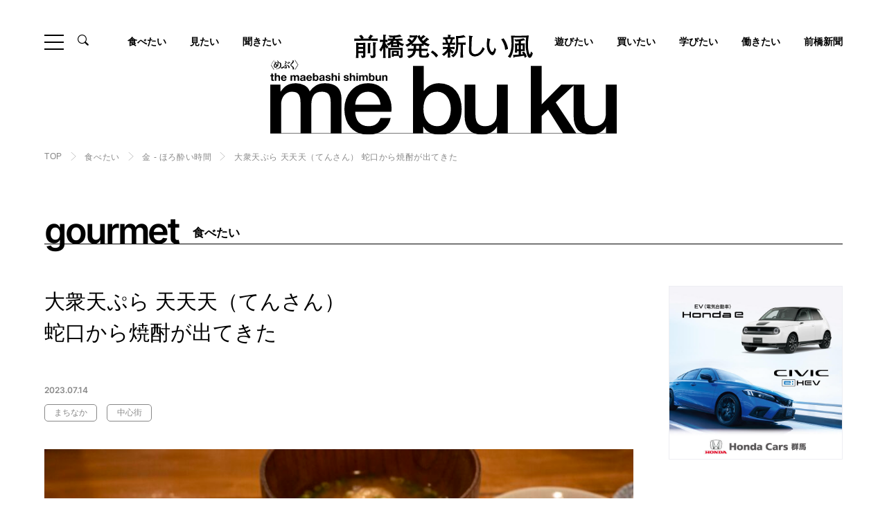

--- FILE ---
content_type: text/html; charset=UTF-8
request_url: https://mebuku.city/gourmet/gourmet-21098/
body_size: 16319
content:
<!DOCTYPE html>
<html lang="ja">
<head>
	<!-- Google Tag Manager -->
<script>(function(w,d,s,l,i){w[l]=w[l]||[];w[l].push({'gtm.start':
new Date().getTime(),event:'gtm.js'});var f=d.getElementsByTagName(s)[0],
j=d.createElement(s),dl=l!='dataLayer'?'&l='+l:'';j.async=true;j.src=
'https://www.googletagmanager.com/gtm.js?id='+i+dl;f.parentNode.insertBefore(j,f);
})(window,document,'script','dataLayer','GTM-WW92Z3S');</script>
<!-- End Google Tag Manager -->

	  <meta charset="UTF-8">
  <meta http-equiv="X-UA-Compatible" content="IE=edge">
  <meta name="viewport" content="width=device-width, initial-scale=1.0">

  <meta name='robots' content='max-image-preview:large' />
<link rel='dns-prefetch' href='//www.googletagmanager.com' />
<script type="text/javascript" id="wpp-js" src="https://mebuku.city/websys/wp-content/plugins/wordpress-popular-posts/assets/js/wpp.min.js?ver=7.3.6" data-sampling="0" data-sampling-rate="100" data-api-url="https://mebuku.city/wp-json/wordpress-popular-posts" data-post-id="21098" data-token="9bc9521fb6" data-lang="0" data-debug="0"></script>
<link rel="alternate" title="oEmbed (JSON)" type="application/json+oembed" href="https://mebuku.city/wp-json/oembed/1.0/embed?url=https%3A%2F%2Fmebuku.city%2Fgourmet%2Fgourmet-21098%2F" />
<link rel="alternate" title="oEmbed (XML)" type="text/xml+oembed" href="https://mebuku.city/wp-json/oembed/1.0/embed?url=https%3A%2F%2Fmebuku.city%2Fgourmet%2Fgourmet-21098%2F&#038;format=xml" />
<style id='wp-img-auto-sizes-contain-inline-css' type='text/css'>
img:is([sizes=auto i],[sizes^="auto," i]){contain-intrinsic-size:3000px 1500px}
/*# sourceURL=wp-img-auto-sizes-contain-inline-css */
</style>
<style id='wp-emoji-styles-inline-css' type='text/css'>

	img.wp-smiley, img.emoji {
		display: inline !important;
		border: none !important;
		box-shadow: none !important;
		height: 1em !important;
		width: 1em !important;
		margin: 0 0.07em !important;
		vertical-align: -0.1em !important;
		background: none !important;
		padding: 0 !important;
	}
/*# sourceURL=wp-emoji-styles-inline-css */
</style>
<style id='wp-block-library-inline-css' type='text/css'>
:root{--wp-block-synced-color:#7a00df;--wp-block-synced-color--rgb:122,0,223;--wp-bound-block-color:var(--wp-block-synced-color);--wp-editor-canvas-background:#ddd;--wp-admin-theme-color:#007cba;--wp-admin-theme-color--rgb:0,124,186;--wp-admin-theme-color-darker-10:#006ba1;--wp-admin-theme-color-darker-10--rgb:0,107,160.5;--wp-admin-theme-color-darker-20:#005a87;--wp-admin-theme-color-darker-20--rgb:0,90,135;--wp-admin-border-width-focus:2px}@media (min-resolution:192dpi){:root{--wp-admin-border-width-focus:1.5px}}.wp-element-button{cursor:pointer}:root .has-very-light-gray-background-color{background-color:#eee}:root .has-very-dark-gray-background-color{background-color:#313131}:root .has-very-light-gray-color{color:#eee}:root .has-very-dark-gray-color{color:#313131}:root .has-vivid-green-cyan-to-vivid-cyan-blue-gradient-background{background:linear-gradient(135deg,#00d084,#0693e3)}:root .has-purple-crush-gradient-background{background:linear-gradient(135deg,#34e2e4,#4721fb 50%,#ab1dfe)}:root .has-hazy-dawn-gradient-background{background:linear-gradient(135deg,#faaca8,#dad0ec)}:root .has-subdued-olive-gradient-background{background:linear-gradient(135deg,#fafae1,#67a671)}:root .has-atomic-cream-gradient-background{background:linear-gradient(135deg,#fdd79a,#004a59)}:root .has-nightshade-gradient-background{background:linear-gradient(135deg,#330968,#31cdcf)}:root .has-midnight-gradient-background{background:linear-gradient(135deg,#020381,#2874fc)}:root{--wp--preset--font-size--normal:16px;--wp--preset--font-size--huge:42px}.has-regular-font-size{font-size:1em}.has-larger-font-size{font-size:2.625em}.has-normal-font-size{font-size:var(--wp--preset--font-size--normal)}.has-huge-font-size{font-size:var(--wp--preset--font-size--huge)}.has-text-align-center{text-align:center}.has-text-align-left{text-align:left}.has-text-align-right{text-align:right}.has-fit-text{white-space:nowrap!important}#end-resizable-editor-section{display:none}.aligncenter{clear:both}.items-justified-left{justify-content:flex-start}.items-justified-center{justify-content:center}.items-justified-right{justify-content:flex-end}.items-justified-space-between{justify-content:space-between}.screen-reader-text{border:0;clip-path:inset(50%);height:1px;margin:-1px;overflow:hidden;padding:0;position:absolute;width:1px;word-wrap:normal!important}.screen-reader-text:focus{background-color:#ddd;clip-path:none;color:#444;display:block;font-size:1em;height:auto;left:5px;line-height:normal;padding:15px 23px 14px;text-decoration:none;top:5px;width:auto;z-index:100000}html :where(.has-border-color){border-style:solid}html :where([style*=border-top-color]){border-top-style:solid}html :where([style*=border-right-color]){border-right-style:solid}html :where([style*=border-bottom-color]){border-bottom-style:solid}html :where([style*=border-left-color]){border-left-style:solid}html :where([style*=border-width]){border-style:solid}html :where([style*=border-top-width]){border-top-style:solid}html :where([style*=border-right-width]){border-right-style:solid}html :where([style*=border-bottom-width]){border-bottom-style:solid}html :where([style*=border-left-width]){border-left-style:solid}html :where(img[class*=wp-image-]){height:auto;max-width:100%}:where(figure){margin:0 0 1em}html :where(.is-position-sticky){--wp-admin--admin-bar--position-offset:var(--wp-admin--admin-bar--height,0px)}@media screen and (max-width:600px){html :where(.is-position-sticky){--wp-admin--admin-bar--position-offset:0px}}

/*# sourceURL=wp-block-library-inline-css */
</style><style id='global-styles-inline-css' type='text/css'>
:root{--wp--preset--aspect-ratio--square: 1;--wp--preset--aspect-ratio--4-3: 4/3;--wp--preset--aspect-ratio--3-4: 3/4;--wp--preset--aspect-ratio--3-2: 3/2;--wp--preset--aspect-ratio--2-3: 2/3;--wp--preset--aspect-ratio--16-9: 16/9;--wp--preset--aspect-ratio--9-16: 9/16;--wp--preset--color--black: #000000;--wp--preset--color--cyan-bluish-gray: #abb8c3;--wp--preset--color--white: #ffffff;--wp--preset--color--pale-pink: #f78da7;--wp--preset--color--vivid-red: #cf2e2e;--wp--preset--color--luminous-vivid-orange: #ff6900;--wp--preset--color--luminous-vivid-amber: #fcb900;--wp--preset--color--light-green-cyan: #7bdcb5;--wp--preset--color--vivid-green-cyan: #00d084;--wp--preset--color--pale-cyan-blue: #8ed1fc;--wp--preset--color--vivid-cyan-blue: #0693e3;--wp--preset--color--vivid-purple: #9b51e0;--wp--preset--gradient--vivid-cyan-blue-to-vivid-purple: linear-gradient(135deg,rgb(6,147,227) 0%,rgb(155,81,224) 100%);--wp--preset--gradient--light-green-cyan-to-vivid-green-cyan: linear-gradient(135deg,rgb(122,220,180) 0%,rgb(0,208,130) 100%);--wp--preset--gradient--luminous-vivid-amber-to-luminous-vivid-orange: linear-gradient(135deg,rgb(252,185,0) 0%,rgb(255,105,0) 100%);--wp--preset--gradient--luminous-vivid-orange-to-vivid-red: linear-gradient(135deg,rgb(255,105,0) 0%,rgb(207,46,46) 100%);--wp--preset--gradient--very-light-gray-to-cyan-bluish-gray: linear-gradient(135deg,rgb(238,238,238) 0%,rgb(169,184,195) 100%);--wp--preset--gradient--cool-to-warm-spectrum: linear-gradient(135deg,rgb(74,234,220) 0%,rgb(151,120,209) 20%,rgb(207,42,186) 40%,rgb(238,44,130) 60%,rgb(251,105,98) 80%,rgb(254,248,76) 100%);--wp--preset--gradient--blush-light-purple: linear-gradient(135deg,rgb(255,206,236) 0%,rgb(152,150,240) 100%);--wp--preset--gradient--blush-bordeaux: linear-gradient(135deg,rgb(254,205,165) 0%,rgb(254,45,45) 50%,rgb(107,0,62) 100%);--wp--preset--gradient--luminous-dusk: linear-gradient(135deg,rgb(255,203,112) 0%,rgb(199,81,192) 50%,rgb(65,88,208) 100%);--wp--preset--gradient--pale-ocean: linear-gradient(135deg,rgb(255,245,203) 0%,rgb(182,227,212) 50%,rgb(51,167,181) 100%);--wp--preset--gradient--electric-grass: linear-gradient(135deg,rgb(202,248,128) 0%,rgb(113,206,126) 100%);--wp--preset--gradient--midnight: linear-gradient(135deg,rgb(2,3,129) 0%,rgb(40,116,252) 100%);--wp--preset--font-size--small: 13px;--wp--preset--font-size--medium: 20px;--wp--preset--font-size--large: 36px;--wp--preset--font-size--x-large: 42px;--wp--preset--spacing--20: 0.44rem;--wp--preset--spacing--30: 0.67rem;--wp--preset--spacing--40: 1rem;--wp--preset--spacing--50: 1.5rem;--wp--preset--spacing--60: 2.25rem;--wp--preset--spacing--70: 3.38rem;--wp--preset--spacing--80: 5.06rem;--wp--preset--shadow--natural: 6px 6px 9px rgba(0, 0, 0, 0.2);--wp--preset--shadow--deep: 12px 12px 50px rgba(0, 0, 0, 0.4);--wp--preset--shadow--sharp: 6px 6px 0px rgba(0, 0, 0, 0.2);--wp--preset--shadow--outlined: 6px 6px 0px -3px rgb(255, 255, 255), 6px 6px rgb(0, 0, 0);--wp--preset--shadow--crisp: 6px 6px 0px rgb(0, 0, 0);}:where(.is-layout-flex){gap: 0.5em;}:where(.is-layout-grid){gap: 0.5em;}body .is-layout-flex{display: flex;}.is-layout-flex{flex-wrap: wrap;align-items: center;}.is-layout-flex > :is(*, div){margin: 0;}body .is-layout-grid{display: grid;}.is-layout-grid > :is(*, div){margin: 0;}:where(.wp-block-columns.is-layout-flex){gap: 2em;}:where(.wp-block-columns.is-layout-grid){gap: 2em;}:where(.wp-block-post-template.is-layout-flex){gap: 1.25em;}:where(.wp-block-post-template.is-layout-grid){gap: 1.25em;}.has-black-color{color: var(--wp--preset--color--black) !important;}.has-cyan-bluish-gray-color{color: var(--wp--preset--color--cyan-bluish-gray) !important;}.has-white-color{color: var(--wp--preset--color--white) !important;}.has-pale-pink-color{color: var(--wp--preset--color--pale-pink) !important;}.has-vivid-red-color{color: var(--wp--preset--color--vivid-red) !important;}.has-luminous-vivid-orange-color{color: var(--wp--preset--color--luminous-vivid-orange) !important;}.has-luminous-vivid-amber-color{color: var(--wp--preset--color--luminous-vivid-amber) !important;}.has-light-green-cyan-color{color: var(--wp--preset--color--light-green-cyan) !important;}.has-vivid-green-cyan-color{color: var(--wp--preset--color--vivid-green-cyan) !important;}.has-pale-cyan-blue-color{color: var(--wp--preset--color--pale-cyan-blue) !important;}.has-vivid-cyan-blue-color{color: var(--wp--preset--color--vivid-cyan-blue) !important;}.has-vivid-purple-color{color: var(--wp--preset--color--vivid-purple) !important;}.has-black-background-color{background-color: var(--wp--preset--color--black) !important;}.has-cyan-bluish-gray-background-color{background-color: var(--wp--preset--color--cyan-bluish-gray) !important;}.has-white-background-color{background-color: var(--wp--preset--color--white) !important;}.has-pale-pink-background-color{background-color: var(--wp--preset--color--pale-pink) !important;}.has-vivid-red-background-color{background-color: var(--wp--preset--color--vivid-red) !important;}.has-luminous-vivid-orange-background-color{background-color: var(--wp--preset--color--luminous-vivid-orange) !important;}.has-luminous-vivid-amber-background-color{background-color: var(--wp--preset--color--luminous-vivid-amber) !important;}.has-light-green-cyan-background-color{background-color: var(--wp--preset--color--light-green-cyan) !important;}.has-vivid-green-cyan-background-color{background-color: var(--wp--preset--color--vivid-green-cyan) !important;}.has-pale-cyan-blue-background-color{background-color: var(--wp--preset--color--pale-cyan-blue) !important;}.has-vivid-cyan-blue-background-color{background-color: var(--wp--preset--color--vivid-cyan-blue) !important;}.has-vivid-purple-background-color{background-color: var(--wp--preset--color--vivid-purple) !important;}.has-black-border-color{border-color: var(--wp--preset--color--black) !important;}.has-cyan-bluish-gray-border-color{border-color: var(--wp--preset--color--cyan-bluish-gray) !important;}.has-white-border-color{border-color: var(--wp--preset--color--white) !important;}.has-pale-pink-border-color{border-color: var(--wp--preset--color--pale-pink) !important;}.has-vivid-red-border-color{border-color: var(--wp--preset--color--vivid-red) !important;}.has-luminous-vivid-orange-border-color{border-color: var(--wp--preset--color--luminous-vivid-orange) !important;}.has-luminous-vivid-amber-border-color{border-color: var(--wp--preset--color--luminous-vivid-amber) !important;}.has-light-green-cyan-border-color{border-color: var(--wp--preset--color--light-green-cyan) !important;}.has-vivid-green-cyan-border-color{border-color: var(--wp--preset--color--vivid-green-cyan) !important;}.has-pale-cyan-blue-border-color{border-color: var(--wp--preset--color--pale-cyan-blue) !important;}.has-vivid-cyan-blue-border-color{border-color: var(--wp--preset--color--vivid-cyan-blue) !important;}.has-vivid-purple-border-color{border-color: var(--wp--preset--color--vivid-purple) !important;}.has-vivid-cyan-blue-to-vivid-purple-gradient-background{background: var(--wp--preset--gradient--vivid-cyan-blue-to-vivid-purple) !important;}.has-light-green-cyan-to-vivid-green-cyan-gradient-background{background: var(--wp--preset--gradient--light-green-cyan-to-vivid-green-cyan) !important;}.has-luminous-vivid-amber-to-luminous-vivid-orange-gradient-background{background: var(--wp--preset--gradient--luminous-vivid-amber-to-luminous-vivid-orange) !important;}.has-luminous-vivid-orange-to-vivid-red-gradient-background{background: var(--wp--preset--gradient--luminous-vivid-orange-to-vivid-red) !important;}.has-very-light-gray-to-cyan-bluish-gray-gradient-background{background: var(--wp--preset--gradient--very-light-gray-to-cyan-bluish-gray) !important;}.has-cool-to-warm-spectrum-gradient-background{background: var(--wp--preset--gradient--cool-to-warm-spectrum) !important;}.has-blush-light-purple-gradient-background{background: var(--wp--preset--gradient--blush-light-purple) !important;}.has-blush-bordeaux-gradient-background{background: var(--wp--preset--gradient--blush-bordeaux) !important;}.has-luminous-dusk-gradient-background{background: var(--wp--preset--gradient--luminous-dusk) !important;}.has-pale-ocean-gradient-background{background: var(--wp--preset--gradient--pale-ocean) !important;}.has-electric-grass-gradient-background{background: var(--wp--preset--gradient--electric-grass) !important;}.has-midnight-gradient-background{background: var(--wp--preset--gradient--midnight) !important;}.has-small-font-size{font-size: var(--wp--preset--font-size--small) !important;}.has-medium-font-size{font-size: var(--wp--preset--font-size--medium) !important;}.has-large-font-size{font-size: var(--wp--preset--font-size--large) !important;}.has-x-large-font-size{font-size: var(--wp--preset--font-size--x-large) !important;}
/*# sourceURL=global-styles-inline-css */
</style>

<style id='classic-theme-styles-inline-css' type='text/css'>
/*! This file is auto-generated */
.wp-block-button__link{color:#fff;background-color:#32373c;border-radius:9999px;box-shadow:none;text-decoration:none;padding:calc(.667em + 2px) calc(1.333em + 2px);font-size:1.125em}.wp-block-file__button{background:#32373c;color:#fff;text-decoration:none}
/*# sourceURL=/wp-includes/css/classic-themes.min.css */
</style>
<link rel='stylesheet' id='wordpress-popular-posts-css-css' href='https://mebuku.city/websys/wp-content/plugins/wordpress-popular-posts/assets/css/wpp.css?ver=7.3.6' type='text/css' media='all' />
<script type="text/javascript" src="https://mebuku.city/websys/wp-includes/js/jquery/jquery.min.js?ver=3.7.1" id="jquery-core-js"></script>
<script type="text/javascript" src="https://mebuku.city/websys/wp-includes/js/jquery/jquery-migrate.min.js?ver=3.4.1" id="jquery-migrate-js"></script>
<script type="text/javascript" id="3d-flip-book-client-locale-loader-js-extra">
/* <![CDATA[ */
var FB3D_CLIENT_LOCALE = {"ajaxurl":"https://mebuku.city/websys/wp-admin/admin-ajax.php","dictionary":{"Table of contents":"Table of contents","Close":"Close","Bookmarks":"Bookmarks","Thumbnails":"Thumbnails","Search":"Search","Share":"Share","Facebook":"Facebook","Twitter":"Twitter","Email":"Email","Play":"Play","Previous page":"Previous page","Next page":"Next page","Zoom in":"Zoom in","Zoom out":"Zoom out","Fit view":"Fit view","Auto play":"Auto play","Full screen":"Full screen","More":"More","Smart pan":"Smart pan","Single page":"Single page","Sounds":"Sounds","Stats":"Stats","Print":"Print","Download":"Download","Goto first page":"Goto first page","Goto last page":"Goto last page"},"images":"https://mebuku.city/websys/wp-content/plugins/interactive-3d-flipbook-powered-physics-engine/assets/images/","jsData":{"urls":[],"posts":{"ids_mis":[],"ids":[]},"pages":[],"firstPages":[],"bookCtrlProps":[],"bookTemplates":[]},"key":"3d-flip-book","pdfJS":{"pdfJsLib":"https://mebuku.city/websys/wp-content/plugins/interactive-3d-flipbook-powered-physics-engine/assets/js/pdf.min.js?ver=4.3.136","pdfJsWorker":"https://mebuku.city/websys/wp-content/plugins/interactive-3d-flipbook-powered-physics-engine/assets/js/pdf.worker.js?ver=4.3.136","stablePdfJsLib":"https://mebuku.city/websys/wp-content/plugins/interactive-3d-flipbook-powered-physics-engine/assets/js/stable/pdf.min.js?ver=2.5.207","stablePdfJsWorker":"https://mebuku.city/websys/wp-content/plugins/interactive-3d-flipbook-powered-physics-engine/assets/js/stable/pdf.worker.js?ver=2.5.207","pdfJsCMapUrl":"https://mebuku.city/websys/wp-content/plugins/interactive-3d-flipbook-powered-physics-engine/assets/cmaps/"},"cacheurl":"https://mebuku.city/websys/wp-content/uploads/3d-flip-book/cache/","pluginsurl":"https://mebuku.city/websys/wp-content/plugins/","pluginurl":"https://mebuku.city/websys/wp-content/plugins/interactive-3d-flipbook-powered-physics-engine/","thumbnailSize":{"width":"220","height":"220"},"version":"1.16.17"};
//# sourceURL=3d-flip-book-client-locale-loader-js-extra
/* ]]> */
</script>
<script type="text/javascript" src="https://mebuku.city/websys/wp-content/plugins/interactive-3d-flipbook-powered-physics-engine/assets/js/client-locale-loader.js?ver=1.16.17" id="3d-flip-book-client-locale-loader-js" async="async" data-wp-strategy="async"></script>
<link rel="https://api.w.org/" href="https://mebuku.city/wp-json/" /><link rel="EditURI" type="application/rsd+xml" title="RSD" href="https://mebuku.city/websys/xmlrpc.php?rsd" />
<meta name="generator" content="WordPress 6.9" />
<link rel="canonical" href="https://mebuku.city/gourmet/gourmet-21098/" />
<link rel='shortlink' href='https://mebuku.city/?p=21098' />
<meta name="generator" content="Site Kit by Google 1.170.0" />            <style id="wpp-loading-animation-styles">@-webkit-keyframes bgslide{from{background-position-x:0}to{background-position-x:-200%}}@keyframes bgslide{from{background-position-x:0}to{background-position-x:-200%}}.wpp-widget-block-placeholder,.wpp-shortcode-placeholder{margin:0 auto;width:60px;height:3px;background:#dd3737;background:linear-gradient(90deg,#dd3737 0%,#571313 10%,#dd3737 100%);background-size:200% auto;border-radius:3px;-webkit-animation:bgslide 1s infinite linear;animation:bgslide 1s infinite linear}</style>
            		<style type="text/css" id="wp-custom-css">
			.enkaku dl {
  display: flex;
  flex-wrap: wrap;
  justify-content: space-between;
}

.enkaku dl dt {
  text-align: right;
  width: 8.5em;
  padding: 0.5em 1.0em 0.5em 0.5em;
  position: relative;
}

.enkaku dl dt::after {
  content: '●';
  position: absolute;
  right: -0.55em;
  top: 5px;
  font-size: 18px;
  color: green;
}

.enkaku dl dd {
  width: calc(100% - 8.5em);
  padding: 0.5em 1.2em 3.0em;
  border-left: 2px solid #ccc;
}

.enkaku dl dd h2 {
  font-size: 22px;
  font-weight: bold;
  margin: 0 0 5px;
}

.enkaku dd p{
	text-indent:0em !important;
	line-height:1.5em !important;
}

.component-text.-bg {
    background: #f5f5f5 !important;
}



@media screen and (min-width: 750px){
	.bnrArea__block {
  
    margin-bottom: 50px;
}
	
}
		</style>
		      
  


<title>大衆天ぷら 天天天（てんさん） 蛇口から焼酎が出てきた(K)の前橋グルメ情報｜前橋発、新しい風 「めぶく」街 。前橋の様々な話題を取り扱う前橋新聞-mebukuです。</title>
<meta name="description" content="前橋の様々な話題を取り扱っている前橋新聞「mebuku」がお届けする前橋の大衆天ぷら 天天天（てんさん） 蛇口から焼酎が出てきた(K)の紹介記事です。ラーメンやカフェ、和食、イタリアンなど前橋で食べることができる様々なグルメ情報をランチ、ディナー問わず幅広くお届けします。前橋に住んでいる方だけでなく、旅行や買い物などで前橋に訪れる方にも楽しんでいただける記事を掲載しております。是非ご覧ください。" />
<meta name="keyword" content="前橋,観光,グルメ,暮らし,mebuku,新聞,ショッピング,イベント,ニュース,インタビュー,歴史,芸術,文化,旅行" />
<meta property="og:title" content="大衆天ぷら 天天天（てんさん） 蛇口から焼酎が出てきた(K)の前橋グルメ情報｜前橋発、新しい風 「めぶく」街 。前橋の様々な話題を取り扱う前橋新聞-mebukuです。" />
<meta property="og:type" content="website" />
<meta property="og:url" content="https://mebuku.city/gourmet/gourmet-21098/" />
<meta property="og:image" content="https://mebuku.city/websys/wp-content/uploads/2023/07/hedda-1-1.jpg" />
<meta property="og:site_name" content="前橋新聞-mebuku | 前橋発、新しい風 「めぶく」街 。前橋の様々な話題を取り扱います。" />
<meta property="og:description" content="前橋の様々な話題を取り扱っている前橋新聞「mebuku」がお届けする前橋の大衆天ぷら 天天天（てんさん） 蛇口から焼酎が出てきた(K)の紹介記事です。ラーメンやカフェ、和食、イタリアンなど前橋で食べることができる様々なグルメ情報をランチ、ディナー問わず幅広くお届けします。前橋に住んでいる方だけでなく、旅行や買い物などで前橋に訪れる方にも楽しんでいただける記事を掲載しております。是非ご覧ください。" />
  
	<link rel="icon" href="https://mebuku.city/favicon.jpg" sizes="32x32" />
  <link rel="icon" href="https://mebuku.city/favicon.jpg-192x192.jpg" sizes="192x192" />
  <link rel="apple-touch-icon" href="https://mebuku.city/favicon.jpg-180x180.jpg" />

  
	<link rel="stylesheet" href="https://mebuku.city/websys/wp-content/themes/mebuku/assets/fonts/icon/style.css">

  		    <link rel="stylesheet" href="https://mebuku.city/websys/wp-content/themes/mebuku/assets/libs/slick/slick-theme.css">
    <link rel="stylesheet" href="https://mebuku.city/websys/wp-content/themes/mebuku/assets/libs/slick/slick.css">
    <link rel="stylesheet" href="https://mebuku.city/websys/wp-content/themes/mebuku/assets/libs/fancybox/jquery.fancybox.min.css">
    <link rel="stylesheet" href="https://mebuku.city/websys/wp-content/themes/mebuku/assets/css/gourmet-single.css">

    
    	<!-- Global site tag (gtag.js) - Google Analytics -->
<script async src="https://www.googletagmanager.com/gtag/js?id=G-5QNV95EKF3"></script>
<script>
  window.dataLayer = window.dataLayer || [];
  function gtag(){dataLayer.push(arguments);}
  gtag('js', new Date());

  gtag('config', 'G-5QNV95EKF3');
</script>
</head>
<body class="is-scrolltop">
	<!-- Google Tag Manager (noscript) -->
<noscript><iframe src="https://www.googletagmanager.com/ns.html?id=GTM-WW92Z3S"
height="0" width="0" style="display:none;visibility:hidden"></iframe></noscript>
<!-- End Google Tag Manager (noscript) -->
		<div class="drawer__bg"></div>
<header class="hd">
  <div class="hd__top l-inner-ex">
    <div class="hd__top__head">
      <div class="ham" id="js-ham">
        <span class="ham__item"></span>
        <span class="ham__item"></span>
        <span class="ham__item"></span>
      </div>
      <div class="hdSearch">
        <div class="hdSearch__btn"><span class="icon__zoom"></span></div>
        <div class="hdSearch__content">
          <div class="hdSearch__inner">
            <form action="https://mebuku.city/" method="get" role="search" class="searchform">
              <input type="hidden" name="post_type" value="post">
              <div class="hdSearchKeyword">
                <input class="hdSearchKeyword__input" id="s" type="search" name="s" class="input" placeholder="キーワードを入力" value="">
                <button type="submit" name="submit" class="hdSearchKeyword__submit" value="検索"></button>
              </div>
            </form>
          </div>
        </div>
      </div>
    </div>
        <a class="hd__logo" href="https://mebuku.city/"><img src="https://mebuku.city/websys/wp-content/themes/mebuku/assets/img/common/logo.svg" alt="前橋発、新しい風。the maebashi shimbun mebuku〈めぶく〉。"></a>
      </div>
    <div class="hd__body l-inner-ex">
    <nav class="gnav">
      <ul class="gnav__list">
        <li class="gnav__item"><a class="gnav__anc" href="https://mebuku.city/gourmet/">食べたい</a></li>
        <li class="gnav__item"><a class="gnav__anc" href="https://mebuku.city/category/watch/">見たい</a></li>
        <li class="gnav__item"><a class="gnav__anc" href="https://mebuku.city/category/interview/">聞きたい</a></li>

        <li class="gnav__item"><a class="gnav__anc" href="https://mebuku.city/category/play/">遊びたい</a></li>
        		    		  <li class="gnav__item"><a class="gnav__anc" href="https://mebuku.city/category/shop/">買いたい</a></li>
        
		         <li class="gnav__item"><a class="gnav__anc" href="https://mebuku.city/category/study/">学びたい</a></li>
        		           <li class="gnav__item"><a class="gnav__anc" href="https://mebuku.city/category/work/">働きたい</a></li>
              <li class="gnav__item"><a class="gnav__anc" href="https://mebuku.city/category/newspaper/">前橋新聞</a></li>

      </ul>
    </nav>
  </div>
    <div class="hd__foot hdNav">
    <div class="l-inner-md hdNav__inner">
      <div class="hdNav__content">
        <div class="hdSitemap">
          <div class="hdSitemap__block">
            <dl class="hdSitemap__card">
              <dt class="hdSitemap__term">ARTICLE</dt>
              <dd class="hdSitemap__desc">
                <div class="hdSitemap__row">
                  <ul class="hdSitemap__list">
                    <li class="hdSitemap__item"><a class="hdSitemap__anc" href="https://mebuku.city/news/">最新記事</a></li>
                  </ul>
                </div>
                <div class="hdSitemap__row">
                  <ul class="hdSitemap__list">
                    <li class="hdSitemap__item"><a class="hdSitemap__anc" href="https://mebuku.city/gourmet/">食べたい</a></li>
                                        <li class="hdSitemap__item"><a class="hdSitemap__anc" href="https://mebuku.city/category/news/">NEWS</a></li>
                                        <li class="hdSitemap__item"><a class="hdSitemap__anc" href="https://mebuku.city/category/watch/">見たい</a></li>
                                        <li class="hdSitemap__item"><a class="hdSitemap__anc" href="https://mebuku.city/category/shop/">買いたい</a></li>
                                        <li class="hdSitemap__item"><a class="hdSitemap__anc" href="https://mebuku.city/category/interview/">聞きたい</a></li>
                                        <li class="hdSitemap__item"><a class="hdSitemap__anc" href="https://mebuku.city/category/play/">遊びたい</a></li>
                                        <li class="hdSitemap__item"><a class="hdSitemap__anc" href="https://mebuku.city/category/work/">働きたい</a></li>
                                        <li class="hdSitemap__item"><a class="hdSitemap__anc" href="https://mebuku.city/category/newspaper/">前橋新聞</a></li>
                                        <li class="hdSitemap__item"><a class="hdSitemap__anc" href="https://mebuku.city/category/digitalbook/">デジタルブック</a></li>
                                        <li class="hdSitemap__item"><a class="hdSitemap__anc" href="https://mebuku.city/category/study/">学びたい</a></li>
                                      </ul>
                  <ul class="hdSitemap__list">
                    <li class="hdSitemap__item"><a class="hdSitemap__anc" href="https://mebuku.city/special/">特集・連載</a></li>
                  </ul>
                </div>
              </dd>
            </dl>
          </div>
          <div class="hdSitemap__block">
            <dl class="hdSitemap__card">
              <dt class="hdSitemap__term">INFORMATION</dt>
              <dd class="hdSitemap__desc">
                <ul class="hdSitemap__list">
                  <li class="hdSitemap__item"><a class="hdSitemap__anc" href="https://mebuku.city/about/">前橋新聞mebukuについて</a></li>
                  <li class="hdSitemap__item"><a class="hdSitemap__anc" href="https://mebuku.city/information/">編集部からのお知らせ</a></li>
                  <li class="hdSitemap__item"><a class="hdSitemap__anc" href="https://mebuku.city/partner/">パートナー企業</a></li>
                  <li class="hdSitemap__item"><a class="hdSitemap__anc" href="https://mebuku.city/recruitment/">パートナー募集のお知らせ</a></li>
                  <li class="hdSitemap__item"><a class="hdSitemap__anc" href="https://mebuku.city/contact/">お問い合わせ</a></li>
                </ul>
              </dd>
            </dl>
                                                <dl class="hdSitemap__card">
              <dt class="hdSitemap__term">LINKS</dt>
              <dd class="hdSitemap__desc">
                <ul class="hdSitemapLinks">
                                                                        <li class="hdSitemapLinks__item"><a class="hdSitemapLinks__anc" href="https://www.igoo.info/" target="_blank"><img src="https://mebuku.city/websys/wp-content/uploads/2022/04/igoo-1.jpg" alt="igoo"></a></li>
                                                      <li class="hdSitemapLinks__item"><a class="hdSitemapLinks__anc" href="https://www.maebashi-cvb.com/" target="_blank"><img src="https://mebuku.city/websys/wp-content/uploads/2022/04/mcvb.jpg" alt="前橋まるごとガイド"></a></li>
                                                    </ul>
              </dd>
            </dl>
                                  </div>
        </div>
        <div class="hdNav__foot">
          <div class="hdNavSns">
            <ul class="sns__list">
  <li class="sns__item"><a class="sns__anc" href="https://www.facebook.com/maebashi.news" target="_blank"><span class="icon__sns-facebook"></span></a></li>
  <li class="sns__item"><a class="sns__anc" href="https://www.instagram.com/maebashi.mebuku/" target="_blank"><span class="icon__sns-instagram"></span></a></li>
  <li class="sns__item"><a class="sns__anc" href="https://www.youtube.com/@mebuku-tv2234" target="_blank"><span class="icon__sns-youtube"></span></a></li>
  <li class="sns__item"><a class="sns__anc" href="https://mobile.twitter.com/mebuku2" target="_blank"><span class="icon__sns-x"></span></a></li>
</ul>          </div>
          <div class="hdNavSnsBook">
                                                            <div class="hdNavSnsBook__img"><img src="https://mebuku.city/websys/wp-content/uploads/2025/10/プレゼンテーション2-750x557.jpg" alt=""></div>
                                    <div class="hdNavSnsBook__foot"><a class="btn -sm -white" href="https://mebuku.city/category/digitalbook/">デジタルブックはこちら</a></div>
          </div>
        </div>
      </div>
    </div>
  </div>
</header>
<main class="l-main">
	<div class="breadcrumb">
		<div class="l-inner-md breadcrumb__inner">
			<ul class="breadcrumb__list">
				<li class="breadcrumb__item"><a class="breadcrumb__anc" href="https://mebuku.city/">TOP</a></li>
				<li class="breadcrumb__item"><a class="breadcrumb__anc" href="https://mebuku.city/gourmet/">食べたい</a></li>
								<li class="breadcrumb__item"><a class="breadcrumb__anc" href="https://mebuku.city/gourmet_category/friday">金 - ほろ酔い時間</a></li>
								<li class="breadcrumb__item">大衆天ぷら 天天天（てんさん）
蛇口から焼酎が出てきた
</li>
			</ul>
		</div>
	</div>
  <section class="single single--sm">
    <div class="l-inner-md">
			<div class="singleCategory">
				<p class="singleCategory__en">gourmet</p>
				<p class="singleCategory__ja">食べたい</p>
			</div>
		</div>
		<div class="l-row">
			<div class="l-content">
				<div class="single__head">
					<h1 class="single__title">大衆天ぷら 天天天（てんさん）<br />
蛇口から焼酎が出てきた<br />
</h1>
					<p class="single__date">2023.07.14</p>
					<ul class="singleTag"><li class="singleTag__item"><a class="singleTag__anc" href="https://mebuku.city/gourmet_tag/%e3%81%be%e3%81%a1%e3%81%aa%e3%81%8b/">まちなか</a></li><li class="singleTag__item"><a class="singleTag__anc" href="https://mebuku.city/gourmet_tag/%e4%b8%ad%e5%bf%83%e8%a1%97/">中心街</a></li></ul>								<div class="single__img" id="js-slider-main">
														<div class="single__img__item"><img src="https://mebuku.city/websys/wp-content/uploads/2023/07/hedda-1-1-912x684.jpg" alt=""></div>
														<div class="single__img__item"><img src="https://mebuku.city/websys/wp-content/uploads/2023/07/hedda-2-912x684.jpg" alt=""></div>
								</div>
								</div>
				<div class="single__body" id="js-fixarea">
										<div class="share" id="js-share">
  <div class="share__inner" id="js-share-inner">
    <div class="share__content">
      <dl class="share__list">
        <dt class="share__term">SHARE:</dt>
        <dd class="share__desc"><a href="http://www.facebook.com/share.php?u=https://mebuku.city/gourmet/gourmet-21098/" target="_blank"><span class="icon__sns-facebook"></span></a></dd>
        <dd class="share__desc"><a href="https://twitter.com/share?url=https://mebuku.city/gourmet/gourmet-21098/&text=大衆天ぷら 天天天（てんさん）
蛇口から焼酎が出てきた
&hashtags=mebuku" target="_blank"><span class="icon__sns-x"></span></a></dd>
      </dl>
    </div>
  </div>
</div>										                    <div class="componentheading-lg">
          <h2 class="heading" >天ぷら50種以上、変わり種も</h2>
        </div>
      
                                                    <div class="component-text">
                            <p>愛媛では水道の蛇口を開くとミカンジュースが出てくる。香川ではうどんの出汁。そんな都市伝説がありますが、前橋市の天ぷら屋さんでは焼酎が出てきます。信じるか信じないかはあなた次第です。</p>
<p>どの席にも蛇口があり、飲み放題を頼むと鍵を渡してくれます。これを差し込んで蛇口を開けば、「キンミヤ」の愛称で人気の焼酎が出てくる仕組みです。</p>
              </div>

                                                                                                                                  <div class="component-img img">
                                                <img src="https://mebuku.city/websys/wp-content/uploads/2023/07/蛇口の列-912x684.jpg" alt="">
                                                <p class="caption">▲カウンターも全席に魅力的な蛇口があります</p>                          </div>
                                                                  <div class="component-img img">
                                                <img src="https://mebuku.city/websys/wp-content/uploads/2023/07/蛇口注ぐ-912x684.jpg" alt="">
                                                <p class="caption">▲焼酎は勢いよく出てくるのでご注意を</p>                          </div>
                                                                  
                                                                  <div class="component-text">
                            <p>水は無料、氷は220円でお替り自由。ホッピーやウーロン茶、炭酸などいろいろな割り材があるので、飽きることなく飲めそう。まずは水割りで。</p>
<p>さあ、天ぷらを頼みましょう。定番から変わり種まで50種類以上あるとか。まずはエビ、イカと４種類の野菜の盛り合わせ。白醤油の天つゆと鬼おろし、ピンク岩塩、藻塩が用意されます。エビとイカは藻塩で一口、残りを天つゆ。野菜は天つゆですね。</p>
              </div>

                                                                                                                                  <div class="component-img img">
                                                <img src="https://mebuku.city/websys/wp-content/uploads/2023/07/定食の天ぷら-1-912x684.jpg" alt="">
                                                <p class="caption">▲カラッと揚がった天ぷら。熱々を食べましょう</p>                          </div>
                                                                  
                                                                                                                                        <div class="component-img img">
                                                <img src="https://mebuku.city/websys/wp-content/uploads/2023/07/アナゴ-912x684.jpg" alt="">
                                                <p class="caption">▲アナゴの一本揚げ。熱々をがぶっ</p>                          </div>
                                                                  <div class="component-img img">
                                                <img src="https://mebuku.city/websys/wp-content/uploads/2023/07/肉の天ぷら-912x684.jpg" alt="">
                                                <p class="caption">▲肉天。左から豚、牛、鶏。塩が合いました</p>                          </div>
                                                                  
                                                                  <div class="component-text">
                            <p>２杯目はウーロン茶割りで。天ぷら第２陣はアナゴ一匹と珍しい肉の天ぷら。牛、豚、鶏とそろい踏みです。鶏天以外は初めてですが、結構いい。もう１杯、ウーロン茶割りいくかな。</p>
<p>「旬の天ぷらはいかがですか」と店長の久都内純一さんが出してくれたのはトウモロコシ。岩塩で食べると、甘さが際立ちます。</p>
              </div>

                                                                                                                                  <div class="component-img img">
                                                <img src="https://mebuku.city/websys/wp-content/uploads/2023/07/トウモロコシ-912x684.jpg" alt="">
                                                <p class="caption">▲トウモロコシ天。かき揚げかなと予想していましたが、きれいに包丁で切っています</p>                          </div>
                                                                  
                                                            <div class="componentheading-lg">
          <h2 class="heading" >〆もデザートも天ぷらで</h2>
        </div>
      
                                                    <div class="component-text">
                            <p>ホッピーのレモンサワーを発見。モズク、ギンナンの天ぷらとともに注文します。甘くなくてこれはいい。時間も迫ってきたので３杯立て続けにいきます。</p>
              </div>

                                                                                                                                  <div class="component-img img">
                                                <img src="https://mebuku.city/websys/wp-content/uploads/2023/07/モズク-912x684.jpg" alt="">
                                                <p class="caption">▲個人的には一番美味しかったモズク天</p>                          </div>
                                                                  <div class="component-img img">
                                                <img src="https://mebuku.city/websys/wp-content/uploads/2023/07/〆の卵正-912x684.jpg" alt="">
                                                <p class="caption">▲とろーりこぼれる黄身。一気にかき込みましょう</p>                          </div>
                                                                  
                                                                  <div class="component-text">
                            <p>〆は卵天の丼。卵を崩すと黄身が流れます。甘じょっぱいタレが掛かっていて最高のTKGですね。</p>
<p>デザートに雪見大福の天ぷら。醤油味の蜜と一緒に食べると、みたらしだんごのようでした。喉が渇いたので薄めの水割りを。あれっ、何杯飲んだかな。</p>
              </div>

                                                                                                                                  <div class="component-img img">
                                                <img src="https://mebuku.city/websys/wp-content/uploads/2023/07/雪見大福-912x684.jpg" alt="">
                                                <p class="caption">▲雪見大福の天ぷらです。モチモチしていました</p>                          </div>
                                                                  <div class="component-img img">
                                                <img src="https://mebuku.city/websys/wp-content/uploads/2023/07/店長-912x684.jpg" alt="">
                                                <p class="caption">▲店長は久都内（くつない）という珍しい苗字です</p>                          </div>
                                                                  
                                                                          <div class="component-menu">
                              <h2 class="menu__title">メニュー</h2>
                              <div class="menu__body">
                                                                                                      <dl class="menu__list">
                                      <dt class="menu__term">焼酎飲み放題（１時間）・・・</dt>
                                      <dd class="menu__desc">750円</dd>
                                    </dl>
                                                                      <dl class="menu__list">
                                      <dt class="menu__term">割り材（19種類）・・・</dt>
                                      <dd class="menu__desc">330円</dd>
                                    </dl>
                                                                      <dl class="menu__list">
                                      <dt class="menu__term">天ぷら（50種類以上）・・・</dt>
                                      <dd class="menu__desc">150円～390円</dd>
                                    </dl>
                                                                      <dl class="menu__list">
                                      <dt class="menu__term">天ぷら盛り合わせ・・・</dt>
                                      <dd class="menu__desc">1050円</dd>
                                    </dl>
                                                                      <dl class="menu__list">
                                      <dt class="menu__term">かき揚げ丼・・・</dt>
                                      <dd class="menu__desc">940円</dd>
                                    </dl>
                                                                      <dl class="menu__list">
                                      <dt class="menu__term">卵天定食・・・</dt>
                                      <dd class="menu__desc">1280円</dd>
                                    </dl>
                                                                      <dl class="menu__list">
                                      <dt class="menu__term">天ぷら定食・・・</dt>
                                      <dd class="menu__desc">1280円</dd>
                                    </dl>
                                                                      <dl class="menu__list">
                                      <dt class="menu__term">きゅうり一本漬け・・・</dt>
                                      <dd class="menu__desc">390円</dd>
                                    </dl>
                                                                      <dl class="menu__list">
                                      <dt class="menu__term">枝豆・・・</dt>
                                      <dd class="menu__desc">360円</dd>
                                    </dl>
                                                                                                </div>
                            </div>

                                                                                  <div class="component-shop">
                                                              <h2 class="shop__title">店舗情報</h2>
                                                            <div class="shop__inner">
                                <div class="shop__head">
                                  <div class="shop__headleft">
                                                                        <h3 class="shop__name">大衆天ぷら 天天天（てんさん）</h3>
                                  </div>
                                                                      <div class="shop__headright">
                                      <dl class="shoptel">
                                        <dt class="shoptel__term">お問合せはこちら</dt>
                                        <dd class="shoptel__desc"><a class="shoptel__num" href="tel:027-212-9802">027-212-9802</a></dd>
                                      </dl>
                                    </div>
                                                                  </div>
                                <div class="shop__body">
                                  <table class="shopDate">
                                                                          <tr class="shopDate__item">
                                        <th class="shopDate__head">住所</th>
                                        <td class="shopDate__desc">前橋市千代田町5-5-7</td>
                                      </tr>
                                                                                                              <tr class="shopDate__item">
                                        <th class="shopDate__head">営業時間</th>
                                        <td class="shopDate__desc">17時～25時</td>
                                      </tr>
                                                                                                              <tr class="shopDate__item">
                                        <th class="shopDate__head">定休日</th>
                                        <td class="shopDate__desc">日曜</td>
                                      </tr>
                                                                                                                                                                                                                      </table>
                                </div>
                                                                  <div class="shop__foot"><iframe src="https://www.google.com/maps/embed?pb=!1m18!1m12!1m3!1d3211.7755434984447!2d139.07033967648076!3d36.39042737236676!2m3!1f0!2f0!3f0!3m2!1i1024!2i768!4f13.1!3m3!1m2!1s0x601ef3031f4347b9%3A0xf6d07f858703d90c!2z44CSMzcxLTAwMjIg576k6aas55yM5YmN5qmL5biC5Y2D5Luj55Sw55S677yV5LiB55uu77yV4oiS77yX!5e0!3m2!1sja!2sjp!4v1688726030827!5m2!1sja!2sjp" width="600" height="450" style="border:0;" allowfullscreen="" loading="lazy" referrerpolicy="no-referrer-when-downgrade"></iframe></div>
                                                              </div>
                            </div>

                                                                        									</div>
								<div class="single__foot">
					<ul class="singlePager">
						<li class="singlePager__item -left"><a class="singlePager__anc" href="https://mebuku.city/gourmet/gourmet-20796/" rel="prev">前の記事</a></li>
						<li class="singlePager__item -center"><a class="singlePager__anc btn -black" href="https://mebuku.city/gourmet/">食べたい一覧に戻る</a></li>
						<li class="singlePager__item -right"><a class="singlePager__anc" href="https://mebuku.city/gourmet/gourmet-21390/" rel="next">次の記事</a></li>
					</ul>
				</div>

				<aside class="bnrArea sec p0 bg-white">
  <div class="l-inner-md bnrArea__inner">
                    <div class="bnrArea__block">
      <a class="bnr" href="http://www.miyashitakk.co.jp/" target="_blank"><img src="https://mebuku.city/websys/wp-content/uploads/2022/05/宮下工業　690×576.jpg" alt=""></a>
    </div>
                            <div class="bnrArea__block">
      <a class="bnr" href="https://www.j-com.co.jp/" target="_blank"><img src="https://mebuku.city/websys/wp-content/uploads/2025/06/690-576-安全安価-日本通信SIM.jpg" alt=""></a>
    </div>
              </div>
</aside>
			</div>
			<aside class="l-side">
            <div class="sideBlock sideBnr">
    <a class="sideBnr__item" href="https://www.hondacars-gunma.co.jp/"><img src="https://mebuku.city/websys/wp-content/uploads/2022/08/unnamed-2.jpg" alt=""></a>
  </div>
        <div class="sideBlock">
    <h2 class="sideBlock__title">ジャンルから探す</h2>
    <form action="">
      <select name="category" id="parentcategory" class="sideSelect" onchange="document.location=form.category.options[form.category.selectedIndex].value;">
        <option value="">ジャンルを選択</option>
                <option value="https://mebuku.city/gourmet_category/monday/">月 - ラーメン大好き</option>
                <option value="https://mebuku.city/gourmet_category/tuesday/">火 - 麺食い</option>
                <option value="https://mebuku.city/gourmet_category/wednesday/">水 - お肉天国</option>
                <option value="https://mebuku.city/gourmet_category/thursday/">木 - いいね町食堂</option>
                <option value="https://mebuku.city/gourmet_category/friday/">金 - ほろ酔い時間</option>
                <option value="https://mebuku.city/gourmet_category/takeout/">金 - テイクアウト三昧</option>
                <option value="https://mebuku.city/gourmet_category/saturday/">土 - 美味しいW杯</option>
                <option value="https://mebuku.city/gourmet_category/sunday/">日 - カフェ気分</option>
              </select>
    </form>
  </div>
  <div class="sideBlock">
  <h2 class="sideBlock__title">シェアする</h2>
  <div class="sideSns">
    <ul class="sns__list">
      <li class="sns__item"><a class="sns__anc" href="http://www.facebook.com/share.php?u=https://mebuku.city/gourmet/gourmet-21098/" target="_blank"><span class="icon__sns-facebook"></span></a></li>
      <li class="sns__item"><a class="sns__anc" href="https://twitter.com/share?url=https://mebuku.city/gourmet/gourmet-21098/&text=大衆天ぷら 天天天（てんさん）
蛇口から焼酎が出てきた
&hashtags=mebuku" target="_blank"><span class="icon__sns-x"></span></a></li>
    </ul>
  </div>
</div>
  <div class="sideBlock">
    <h2 class="sideBlock__title">キーワードから探す</h2>
    <form action="https://mebuku.city/" method="get" role="search" class="searchform" id="searchform">
      <input type="hidden" name="post_type" value="gourmet">
      <div class="sideKeyword">
        <input class="sideKeyword__input" id="s" type="search" name="s" class="input" placeholder="サイト内検索" value="">
        <!-- <input class="sideKeyword__submit" type="submit" id="searchsubmit" value="検索" /> -->
        <button type="submit" name="submit" class="sideKeyword__submit" value="検索"></button>
      </div>
    </form>
  </div>
  <div class="sideBlock">
  </div>
  <div class="sideBlock">
    <h2 class="sideRanking__title">latest</h2>
    <ul class="sideArticle__list">
                              <li class="sideArticle__item">
        <div class="sideArticle__img"><a class="sideArticle__anc" href="https://mebuku.city/gourmet/gourmet-55400/"><img src="https://mebuku.city/websys/wp-content/uploads/2026/01/P1100171_1-375x281.jpg" alt="双子蒸留所
クラフトジンの新拠点"></a></div>
        <p class="sideArticle__title"><a class="sideArticle__anc" href="https://mebuku.city/gourmet/gourmet-55400/">双子蒸留所
クラフトジンの新拠点</a></p>
      </li>
                  <li class="sideArticle__item">
        <div class="sideArticle__img"><a class="sideArticle__anc" href="https://mebuku.city/gourmet/gourmet-55290/"><img src="https://mebuku.city/websys/wp-content/uploads/2026/01/アイキャッチ-8-375x281.jpg" alt="食事処 和楽路（わらじ）
オイシー、ヘルシーカツ
"></a></div>
        <p class="sideArticle__title"><a class="sideArticle__anc" href="https://mebuku.city/gourmet/gourmet-55290/">食事処 和楽路（わらじ）
オイシー、ヘルシーカツ
</a></p>
      </li>
                  <li class="sideArticle__item">
        <div class="sideArticle__img"><a class="sideArticle__anc" href="https://mebuku.city/gourmet/gourmet-55271/"><img src="https://mebuku.city/websys/wp-content/uploads/2026/01/アイキャッチ-7-375x281.jpg" alt="いるく食堂
肉好きのパラダイス
"></a></div>
        <p class="sideArticle__title"><a class="sideArticle__anc" href="https://mebuku.city/gourmet/gourmet-55271/">いるく食堂
肉好きのパラダイス
</a></p>
      </li>
                  <li class="sideArticle__item">
        <div class="sideArticle__img"><a class="sideArticle__anc" href="https://mebuku.city/gourmet/gourmet-55209/"><img src="https://mebuku.city/websys/wp-content/uploads/2026/01/アイキャッチ-5-375x281.jpg" alt="白虎大友町本店
ざるうどんを熱汁で
"></a></div>
        <p class="sideArticle__title"><a class="sideArticle__anc" href="https://mebuku.city/gourmet/gourmet-55209/">白虎大友町本店
ざるうどんを熱汁で
</a></p>
      </li>
                  <li class="sideArticle__item">
        <div class="sideArticle__img"><a class="sideArticle__anc" href="https://mebuku.city/gourmet/gourmet-54998/"><img src="https://mebuku.city/websys/wp-content/uploads/2026/01/アイキャッチ-1-375x281.jpg" alt="拉麺うずまき
超極太と超極細 麺の競演
"></a></div>
        <p class="sideArticle__title"><a class="sideArticle__anc" href="https://mebuku.city/gourmet/gourmet-54998/">拉麺うずまき
超極太と超極細 麺の競演
</a></p>
      </li>
                </ul>
  </div>
            <div class="sideBlock sideBnr">
    <a class="sideBnr__item" href="https://www.sata.co.jp/"><img src="https://mebuku.city/websys/wp-content/uploads/2023/08/Web版「me-bu-ku」バナー広告-750x195.jpeg" alt=""></a>
  </div>
              <div class="sideBlock sideBnr">
    <a class="sideBnr__item" href="https://www.kyoai.ac.jp/"><img src="https://mebuku.city/websys/wp-content/uploads/2022/09/KYOUAI.png" alt=""></a>
  </div>
      </aside>		</div>
  </section>
		  <aside class="recommend">
    <div class="l-inner-md">
      <div class="recommendHead">
        <h2 class="recommendHead__title">同じジャンルのおすすめ</h2>
        <p class="recommendHead__en">recommend</p>
      </div>
      <ul class="articleList -col4">
							<li class="articleList__item">
  <a class="articleList__anc" href="https://mebuku.city/gourmet/gourmet-19413/">
    <div class="articleList__img">
            <img class="scale" src="https://mebuku.city/websys/wp-content/uploads/2023/05/DSC02130-375x281.jpg" alt="居酒屋 八咫鴉（やたがらす）　
骨付き巨大唐揚げにかぶりつく">
    </div>
    <div class="articleList__head">
      <p class="articleList__day">2023.05.26</p>
      <ul class="category articleList__category"><li class="category__item"><span class="nolink">金 - ほろ酔い時間</span></li></ul>    </div>
    <h2 class="articleList__title">居酒屋 八咫鴉（やたがらす）　
骨付き巨大唐揚げにかぶりつく</h2>
      </a>
</li>
							<li class="articleList__item">
  <a class="articleList__anc" href="https://mebuku.city/gourmet/gourmet-9257/">
    <div class="articleList__img">
            <img class="scale" src="https://mebuku.city/websys/wp-content/uploads/2022/07/とりしょうヘッダー１-375x281.jpg" alt="マグロの脳天の刺身いかが
十力勝（とりしょう）　">
    </div>
    <div class="articleList__head">
      <p class="articleList__day">2022.07.29</p>
      <ul class="category articleList__category"><li class="category__item"><span class="nolink">金 - ほろ酔い時間</span></li></ul>    </div>
    <h2 class="articleList__title">マグロの脳天の刺身いかが
十力勝（とりしょう）　</h2>
      </a>
</li>
							<li class="articleList__item">
  <a class="articleList__anc" href="https://mebuku.city/gourmet/gourmet-24486/">
    <div class="articleList__img">
            <img class="scale" src="https://mebuku.city/websys/wp-content/uploads/2023/10/ヘッダー１-6-375x281.jpg" alt="居酒屋パワー
あぁ、懐かしのチューリップ
">
    </div>
    <div class="articleList__head">
      <p class="articleList__day">2023.10.13</p>
      <ul class="category articleList__category"><li class="category__item"><span class="nolink">金 - ほろ酔い時間</span></li></ul>    </div>
    <h2 class="articleList__title">居酒屋パワー
あぁ、懐かしのチューリップ
</h2>
      </a>
</li>
							<li class="articleList__item">
  <a class="articleList__anc" href="https://mebuku.city/gourmet/gourmet-43064/">
    <div class="articleList__img">
            <img class="scale" src="https://mebuku.city/websys/wp-content/uploads/2025/04/レバしゃぶ１-375x281.jpg" alt="炭火焼肉 ねぎし亭
レバーをしゃぶしゃぶしたら
">
    </div>
    <div class="articleList__head">
      <p class="articleList__day">2025.04.11</p>
      <ul class="category articleList__category"><li class="category__item"><span class="nolink">金 - ほろ酔い時間</span></li></ul>    </div>
    <h2 class="articleList__title">炭火焼肉 ねぎし亭
レバーをしゃぶしゃぶしたら
</h2>
      </a>
</li>
			      </ul>
      <div class="sec__foot">
        <a class="btn -line" href="https://mebuku.city/gourmet_category/friday">金 - ほろ酔い時間の記事一覧に戻る</a>
      </div>
    </div>
  </aside>
	  <aside class="sec gourmetSearch__wrap">
    <div class="l-inner-md">
      <div class="gourmetSearch">
        <div class="gourmetSearch__block">
  <div class="gourmetSearch__head">
    <h3 class="gourmetSearch__title">ジャンルから探す</h3>
    <p class="gourmetSearch__en">GENRE</p>
  </div>
  <ul class="genreList">
            <li class="genreList__item">
      <a class="genreList__anc" href="https://mebuku.city/gourmet_category/monday/">
        <div class="genreList__icon"><img src="https://mebuku.city/websys/wp-content/uploads/2022/04/ramen.jpg" alt="月 - ラーメン大好き"></div>
        <p class="genreList__text">月 - ラーメン大好き</p>
      </a>
    </li>
            <li class="genreList__item">
      <a class="genreList__anc" href="https://mebuku.city/gourmet_category/tuesday/">
        <div class="genreList__icon"><img src="https://mebuku.city/websys/wp-content/uploads/2022/04/men.jpg" alt="火 - 麺食い"></div>
        <p class="genreList__text">火 - 麺食い</p>
      </a>
    </li>
            <li class="genreList__item">
      <a class="genreList__anc" href="https://mebuku.city/gourmet_category/wednesday/">
        <div class="genreList__icon"><img src="https://mebuku.city/websys/wp-content/uploads/2022/04/niku.jpg" alt="水 - お肉天国"></div>
        <p class="genreList__text">水 - お肉天国</p>
      </a>
    </li>
            <li class="genreList__item">
      <a class="genreList__anc" href="https://mebuku.city/gourmet_category/thursday/">
        <div class="genreList__icon"><img src="https://mebuku.city/websys/wp-content/uploads/2022/04/iine.jpg" alt="木 - いいね町食堂"></div>
        <p class="genreList__text">木 - いいね町食堂</p>
      </a>
    </li>
            <li class="genreList__item">
      <a class="genreList__anc" href="https://mebuku.city/gourmet_category/friday/">
        <div class="genreList__icon"><img src="https://mebuku.city/websys/wp-content/uploads/2022/04/horoyoi.jpg" alt="金 - ほろ酔い時間"></div>
        <p class="genreList__text">金 - ほろ酔い時間</p>
      </a>
    </li>
            <li class="genreList__item">
      <a class="genreList__anc" href="https://mebuku.city/gourmet_category/takeout/">
        <div class="genreList__icon"><img src="https://mebuku.city/websys/wp-content/uploads/2022/04/tekeout.jpg" alt="金 - テイクアウト三昧"></div>
        <p class="genreList__text">金 - テイクアウト三昧</p>
      </a>
    </li>
            <li class="genreList__item">
      <a class="genreList__anc" href="https://mebuku.city/gourmet_category/saturday/">
        <div class="genreList__icon"><img src="https://mebuku.city/websys/wp-content/uploads/2022/04/whai.jpg" alt="土 - 美味しいW杯"></div>
        <p class="genreList__text">土 - 美味しいW杯</p>
      </a>
    </li>
            <li class="genreList__item">
      <a class="genreList__anc" href="https://mebuku.city/gourmet_category/sunday/">
        <div class="genreList__icon"><img src="https://mebuku.city/websys/wp-content/uploads/2022/04/cafe.jpg" alt="日 - カフェ気分"></div>
        <p class="genreList__text">日 - カフェ気分</p>
      </a>
    </li>
      </ul>
</div>        <div class="gourmetSearch__block">
  <div class="gourmetSearch__head">
    <h3 class="gourmetSearch__title">キーワードから探す</h3>
    <p class="gourmetSearch__en">KEY WORDS</p>
  </div>
  <div class="genreKeywords">
    <form action="https://mebuku.city/" method="get" role="search" class="searchform">
      <input type="hidden" name="post_type" value="gourmet">
      <div class="sideKeyword">
        <input class="genreKeywords__input" id="s" type="search" name="s" class="input" placeholder="キーワードを入力" value="">
        <button type="submit" name="submit" class="genreKeywords__submit" value=""><span class="icon__zoom"></span></button>
      </div>
    </form>
  </div>
</div>      </div>
    </div>
  </aside>
  <aside class="infoBnr sec pt0 bg-white">
  <div class="l-inner-sm">
    <ul class="infoBnr__list">
                              <li class="infoBnr__item"><a class="bnr" href="" target="_blank"><img src="https://mebuku.city/websys/wp-content/uploads/2023/01/690×178サイズ.png" alt=""></a></li>
                                          <li class="infoBnr__item"><a class="bnr" href="https://hanasuke.co.jp/" target="_blank"><img src="https://mebuku.city/websys/wp-content/uploads/2025/05/413c6a1d-5a6d-4d40-9455-258742f0acc3.jpg" alt=""></a></li>
                                          <li class="infoBnr__item"><a class="bnr" href="https://chuo.ac.jp/obog/" target="_blank"><img src="https://mebuku.city/websys/wp-content/uploads/2023/09/aaaaaaaaaa.jpg" alt=""></a></li>
                                          <li class="infoBnr__item"><a class="bnr" href="https://www.nii.co.jp/" target="_blank"><img src="https://mebuku.city/websys/wp-content/uploads/2025/10/【NII】バナー広告2.jpg" alt=""></a></li>
                      </ul>
  </div>
</aside>
</main>
<footer class="ft">
  <div class="l-inner-md">
    <div class="ft__head">
      <div class="sitemap">
        <div class="sitemap__block">
          <dl class="sitemap__card">
            <dt class="sitemap__term">ARTICLE</dt>
            <dd class="sitemap__desc">
              <div class="sitemap__row">
                <ul class="sitemap__list">
                  <li class="sitemap__item"><a class="sitemap__anc" href="https://mebuku.city/news/">最新記事</a></li>
                </ul>
              </div>
              <div class="sitemap__row">
                <ul class="sitemap__list">
                  <li class="sitemap__item"><a class="sitemap__anc" href="https://mebuku.city/gourmet/">食べたい</a></li>
                                    <li class="sitemap__item"><a class="sitemap__anc" href="https://mebuku.city/category/news/">NEWS</a></li>
                                    <li class="sitemap__item"><a class="sitemap__anc" href="https://mebuku.city/category/watch/">見たい</a></li>
                                    <li class="sitemap__item"><a class="sitemap__anc" href="https://mebuku.city/category/shop/">買いたい</a></li>
                                    <li class="sitemap__item"><a class="sitemap__anc" href="https://mebuku.city/category/interview/">聞きたい</a></li>
                                    <li class="sitemap__item"><a class="sitemap__anc" href="https://mebuku.city/category/play/">遊びたい</a></li>
                                    <li class="sitemap__item"><a class="sitemap__anc" href="https://mebuku.city/category/work/">働きたい</a></li>
                                    <li class="sitemap__item"><a class="sitemap__anc" href="https://mebuku.city/category/newspaper/">前橋新聞</a></li>
                                    <li class="sitemap__item"><a class="sitemap__anc" href="https://mebuku.city/category/digitalbook/">デジタルブック</a></li>
                                    <li class="sitemap__item"><a class="sitemap__anc" href="https://mebuku.city/category/study/">学びたい</a></li>
                                  </ul>
                <ul class="sitemap__list">
                  <li class="sitemap__item"><a class="sitemap__anc" href="https://mebuku.city/special/">特集・連載</a></li>
                </ul>
              </div>
            </dd>
          </dl>
        </div>
        <div class="sitemap__block">
          <dl class="sitemap__card">
            <dt class="sitemap__term">INFORMATION</dt>
            <dd class="sitemap__desc">
              <ul class="sitemap__list">
                <li class="sitemap__item"><a class="sitemap__anc" href="https://mebuku.city/about/">前橋新聞mebukuについて</a></li>
                <li class="sitemap__item"><a class="sitemap__anc" href="https://mebuku.city/information/">編集部からのお知らせ</a></li>
                <li class="sitemap__item"><a class="sitemap__anc" href="https://mebuku.city/partner/">パートナー企業</a></li>
                <li class="sitemap__item"><a class="sitemap__anc" href="https://mebuku.city/recruitment/">パートナー募集のお知らせ</a></li>
                <li class="sitemap__item"><a class="sitemap__anc" href="https://mebuku.city/contact/">お問い合わせ</a></li>
              </ul>
            </dd>
          </dl>
                                        <dl class="sitemap__card">
            <dt class="sitemap__term">LINKS</dt>
            <dd class="sitemap__desc">
              <ul class="sitemapLinks">
                                                                <li class="sitemapLinks__item"><a class="sitemapLinks__anc" href="https://www.igoo.info/" target="_blank"><img src="https://mebuku.city/websys/wp-content/uploads/2022/04/igoo-1.jpg" alt="igoo"></a></li>
                                                <li class="sitemapLinks__item"><a class="sitemapLinks__anc" href="https://www.maebashi-cvb.com/" target="_blank"><img src="https://mebuku.city/websys/wp-content/uploads/2022/04/mcvb.jpg" alt="前橋まるごとガイド"></a></li>
                                              </ul>
            </dd>
          </dl>
                            </div>
      </div>
      <div class="ft__body">
        <div class="ftSns">
          <ul class="sns__list">
  <li class="sns__item"><a class="sns__anc" href="https://www.facebook.com/maebashi.news" target="_blank"><span class="icon__sns-facebook"></span></a></li>
  <li class="sns__item"><a class="sns__anc" href="https://www.instagram.com/maebashi.mebuku/" target="_blank"><span class="icon__sns-instagram"></span></a></li>
  <li class="sns__item"><a class="sns__anc" href="https://www.youtube.com/@mebuku-tv2234" target="_blank"><span class="icon__sns-youtube"></span></a></li>
  <li class="sns__item"><a class="sns__anc" href="https://mobile.twitter.com/mebuku2" target="_blank"><span class="icon__sns-x"></span></a></li>
</ul>        </div>
        <div class="ftBook">
                                                  <div class="ftBook__img"><img src="https://mebuku.city/websys/wp-content/uploads/2025/10/プレゼンテーション2-750x557.jpg" alt=""></div>
                              <div class="ftBook__foot"><a class="btn -sm -white" href="https://mebuku.city/category/digitalbook/">デジタルブックはこちら</a></div>
        </div>
      </div>
    </div>
    <div class="ft__foot">
      <ul class="ftSubmap">
        <li class="ftSubmap__item"><a class="ftSubmap__anc" href="https://mebuku.city/privacypolicy/">個人情報保護方針</a></li>
      </ul>
      <div>
        <p class="ft__copy__logo">Logo design by tosaca design, Inc.</p>
        <p class="ft__copy">Copyright © 2021 mebuku . All Rights Reserved.</p>
      </div>
    </div>
  </div>
</footer>
  <script src="https://ajax.googleapis.com/ajax/libs/jquery/3.5.1/jquery.min.js"></script>
  <script src="https://mebuku.city/websys/wp-content/themes/mebuku/assets/js/common.js"></script>

	    <script src="https://mebuku.city/websys/wp-content/themes/mebuku/assets/libs/fancybox/jquery.fancybox.min.js"></script>
  <script src="https://mebuku.city/websys/wp-content/themes/mebuku/assets/libs/slick/slick.min.js"></script>
  <script src="https://mebuku.city/websys/wp-content/themes/mebuku/assets/js/gourmet-single.js"></script>
  
    <script type="speculationrules">
{"prefetch":[{"source":"document","where":{"and":[{"href_matches":"/*"},{"not":{"href_matches":["/websys/wp-*.php","/websys/wp-admin/*","/websys/wp-content/uploads/*","/websys/wp-content/*","/websys/wp-content/plugins/*","/websys/wp-content/themes/mebuku/*","/*\\?(.+)"]}},{"not":{"selector_matches":"a[rel~=\"nofollow\"]"}},{"not":{"selector_matches":".no-prefetch, .no-prefetch a"}}]},"eagerness":"conservative"}]}
</script>
<script id="wp-emoji-settings" type="application/json">
{"baseUrl":"https://s.w.org/images/core/emoji/17.0.2/72x72/","ext":".png","svgUrl":"https://s.w.org/images/core/emoji/17.0.2/svg/","svgExt":".svg","source":{"concatemoji":"https://mebuku.city/websys/wp-includes/js/wp-emoji-release.min.js?ver=6.9"}}
</script>
<script type="module">
/* <![CDATA[ */
/*! This file is auto-generated */
const a=JSON.parse(document.getElementById("wp-emoji-settings").textContent),o=(window._wpemojiSettings=a,"wpEmojiSettingsSupports"),s=["flag","emoji"];function i(e){try{var t={supportTests:e,timestamp:(new Date).valueOf()};sessionStorage.setItem(o,JSON.stringify(t))}catch(e){}}function c(e,t,n){e.clearRect(0,0,e.canvas.width,e.canvas.height),e.fillText(t,0,0);t=new Uint32Array(e.getImageData(0,0,e.canvas.width,e.canvas.height).data);e.clearRect(0,0,e.canvas.width,e.canvas.height),e.fillText(n,0,0);const a=new Uint32Array(e.getImageData(0,0,e.canvas.width,e.canvas.height).data);return t.every((e,t)=>e===a[t])}function p(e,t){e.clearRect(0,0,e.canvas.width,e.canvas.height),e.fillText(t,0,0);var n=e.getImageData(16,16,1,1);for(let e=0;e<n.data.length;e++)if(0!==n.data[e])return!1;return!0}function u(e,t,n,a){switch(t){case"flag":return n(e,"\ud83c\udff3\ufe0f\u200d\u26a7\ufe0f","\ud83c\udff3\ufe0f\u200b\u26a7\ufe0f")?!1:!n(e,"\ud83c\udde8\ud83c\uddf6","\ud83c\udde8\u200b\ud83c\uddf6")&&!n(e,"\ud83c\udff4\udb40\udc67\udb40\udc62\udb40\udc65\udb40\udc6e\udb40\udc67\udb40\udc7f","\ud83c\udff4\u200b\udb40\udc67\u200b\udb40\udc62\u200b\udb40\udc65\u200b\udb40\udc6e\u200b\udb40\udc67\u200b\udb40\udc7f");case"emoji":return!a(e,"\ud83e\u1fac8")}return!1}function f(e,t,n,a){let r;const o=(r="undefined"!=typeof WorkerGlobalScope&&self instanceof WorkerGlobalScope?new OffscreenCanvas(300,150):document.createElement("canvas")).getContext("2d",{willReadFrequently:!0}),s=(o.textBaseline="top",o.font="600 32px Arial",{});return e.forEach(e=>{s[e]=t(o,e,n,a)}),s}function r(e){var t=document.createElement("script");t.src=e,t.defer=!0,document.head.appendChild(t)}a.supports={everything:!0,everythingExceptFlag:!0},new Promise(t=>{let n=function(){try{var e=JSON.parse(sessionStorage.getItem(o));if("object"==typeof e&&"number"==typeof e.timestamp&&(new Date).valueOf()<e.timestamp+604800&&"object"==typeof e.supportTests)return e.supportTests}catch(e){}return null}();if(!n){if("undefined"!=typeof Worker&&"undefined"!=typeof OffscreenCanvas&&"undefined"!=typeof URL&&URL.createObjectURL&&"undefined"!=typeof Blob)try{var e="postMessage("+f.toString()+"("+[JSON.stringify(s),u.toString(),c.toString(),p.toString()].join(",")+"));",a=new Blob([e],{type:"text/javascript"});const r=new Worker(URL.createObjectURL(a),{name:"wpTestEmojiSupports"});return void(r.onmessage=e=>{i(n=e.data),r.terminate(),t(n)})}catch(e){}i(n=f(s,u,c,p))}t(n)}).then(e=>{for(const n in e)a.supports[n]=e[n],a.supports.everything=a.supports.everything&&a.supports[n],"flag"!==n&&(a.supports.everythingExceptFlag=a.supports.everythingExceptFlag&&a.supports[n]);var t;a.supports.everythingExceptFlag=a.supports.everythingExceptFlag&&!a.supports.flag,a.supports.everything||((t=a.source||{}).concatemoji?r(t.concatemoji):t.wpemoji&&t.twemoji&&(r(t.twemoji),r(t.wpemoji)))});
//# sourceURL=https://mebuku.city/websys/wp-includes/js/wp-emoji-loader.min.js
/* ]]> */
</script>
</body>
</html>


--- FILE ---
content_type: application/javascript
request_url: https://mebuku.city/websys/wp-content/themes/mebuku/assets/js/common.js
body_size: 743
content:
jQuery(function ($) {

  $('html,body').animate({
    scrollTop: 0
  });
  
  var body = $('body'),
    windowWidth = $(window).width(),
    headerHeight = $('.hd').height(),
    ham = $('#js-ham'),
    close = $('#js-close'),
    beforePos = 0,
    searchbtn = $('.hdSearch__btn'),
    header = $('.hd');

  $(window).scroll(function () {
    if ($(this).scrollTop() >= (headerHeight - 50)) {
      $(body).addClass('is-fix');
    } else {
      $(body).removeClass('is-fix');
    }
  });

  $(window).scroll(function () {
    if ($(this).scrollTop() > 0) {
      $(body).addClass('is-scroll');
      $(body).removeClass('is-scrolltop');
    } else {
      $(body).removeClass('is-scroll');
      $(body).addClass('is-scrolltop');
    }
  });

  function ScrollAnime() {
    var scroll = $(window).scrollTop();
    if (scroll == beforePos) {

    } else if (0 > scroll - beforePos) {
      $(body).removeClass('is-up');
      $(body).addClass('is-down');
    } else {
      $(body).removeClass('is-down');
      $(body).addClass('is-up');
    }
    beforePos = scroll;
  }

  $(window).scroll(function () {
    ScrollAnime();
  });
  $(window).on('load', function () {
    ScrollAnime();
  });

  ham.click(function () {
    $(body).toggleClass('is-active');
    if (!($(body).hasClass('is-active'))) {
      $(body).removeClass('is-active');
    }
  });
  close.click(function () {
    $(body).toggleClass('is-active');
    if (!($(body).hasClass('is-active'))) {
      $(body).removeClass('is-active');
    }
  });

  if (windowWidth <= 1024) {
    searchbtn.click(function () {
      $(body).toggleClass('is-searchactive');
      if (!($(body).hasClass('is-searchactive'))) {
        $(body).removeClass('is-searchactive');
      }
    });
  } else {
    searchbtn.click(function () {
      $(body).toggleClass('is-searchactive');
      if (!($(body).hasClass('is-searchactive'))) {
        $(body).removeClass('is-searchactive');
      }
    });
    $('.drawer__bg').hover(function(){
      if($(body).hasClass('is-searchactive')){
        $(body).removeClass('is-searchactive');
      }
  });
  };

  var headerHeight = $('.hd').outerHeight(),
    documentUrl = location.origin + location.pathname + location.search;
  jQuery(document).on('click', 'a[href*="#"]', function (event) {
    var anchor = event.currentTarget;

    if (jQuery(anchor).closest('.toc__list').length) {
      headerHeight = 20;
    }
    var anchorUrl = anchor.protocol + '//' + anchor.host + anchor.pathname + anchor.search;
    if (documentUrl !== anchorUrl) {
      return true;
    }

    var speed = 500;
    var position = $(anchor.hash).offset().top - headerHeight;
    jQuery('body,html').animate({
      scrollTop: position
    }, speed, 'swing');
    event.preventDefault();
    return false;
  });


});